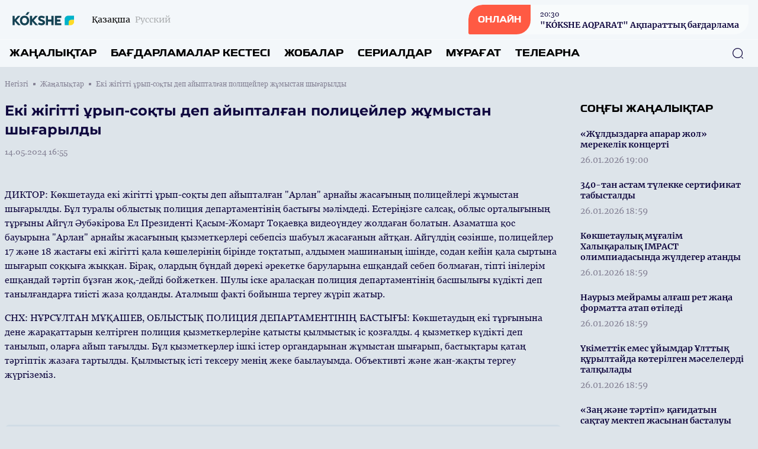

--- FILE ---
content_type: text/html; charset=UTF-8
request_url: https://kokshetv.kz/kz/news/36584
body_size: 12656
content:
<!DOCTYPE html>
<html lang="kk">
    <head>
        <meta charset="utf-8">
        <meta name="viewport" content="width=device-width, initial-scale=1">
        <meta name="csrf-token" content="rnzLnxzPKJTSreNceF6V67TD5xiH9OqkWy8wFguU">

        <title> Екі жігітті ұрып-соқты деп айыпталған полицейлер жұмыстан шығарылды - «KÓKSHE» телеарнасының ресми сайты </title>
            <meta name="description" content="ДИКТОР: Көкшетауда екі жігітті ұрып-соқты деп айыпталған &quot;Арлан&quot; арнайы жасағының полицейлері жұмыстан шығарылды. Бұл туралы облыстық полиция департам..."/>
    <meta property="og:title" content="Екі жігітті ұрып-соқты деп айыпталған полицейлер жұмыстан шығарылды - «KÓKSHE» телеарнасының ресми сайты" />
    <meta property="og:url" content="https://kokshetv.kz/kz/news/36584" />
    <meta property="og:image" content="https://rimg.rtrk.kz/1200x630,sc/https://kokshetv.kz/storage/2024/05/14/L3HzG5ON9wCxmbMc6b5GBxg486EimeJmMgdjr8O8.png" />
    <meta property="og:description" content="ДИКТОР: Көкшетауда екі жігітті ұрып-соқты деп айыпталған &quot;Арлан&quot; арнайы жасағының полицейлері жұмыстан шығарылды. Бұл туралы облыстық полиция департам..." />

        <link rel="apple-touch-icon" sizes="57x57" href="https://kokshetv.kz/apple-icon-57x57.png">
        <link rel="apple-touch-icon" sizes="60x60" href="https://kokshetv.kz/apple-icon-60x60.png">
        <link rel="apple-touch-icon" sizes="72x72" href="https://kokshetv.kz/apple-icon-72x72.png">
        <link rel="apple-touch-icon" sizes="76x76" href="https://kokshetv.kz/apple-icon-76x76.png">
        <link rel="apple-touch-icon" sizes="114x114" href="https://kokshetv.kz/apple-icon-114x114.png">
        <link rel="apple-touch-icon" sizes="120x120" href="https://kokshetv.kz/apple-icon-120x120.png">
        <link rel="apple-touch-icon" sizes="144x144" href="https://kokshetv.kz/apple-icon-144x144.png">
        <link rel="apple-touch-icon" sizes="152x152" href="https://kokshetv.kz/apple-icon-152x152.png">
        <link rel="apple-touch-icon" sizes="180x180" href="https://kokshetv.kz/apple-icon-180x180.png">
        <link rel="icon" type="image/png" sizes="192x192"  href="https://kokshetv.kz/android-icon-192x192.png">
        <link rel="icon" type="image/png" sizes="32x32" href="https://kokshetv.kz/favicon-32x32.png">
        <link rel="icon" type="image/png" sizes="96x96" href="https://kokshetv.kz/favicon-96x96.png">
        <link rel="icon" type="image/png" sizes="16x16" href="https://kokshetv.kz/favicon-16x16.png">
        <link rel="manifest" href="https://kokshetv.kz/manifest.json">
        <meta name="msapplication-TileColor" content="#ffffff">
        <meta name="msapplication-TileImage" content="https://kokshetv.kz/ms-icon-144x144.png">
        <meta name="theme-color" content="#ffffff">

        <!-- Scripts -->
        <link rel="stylesheet" href="https://kokshetv.kz/build/assets/app.5ca1f1d5.css" /><script type="module" src="https://kokshetv.kz/build/assets/app.0c8b9301.js"></script>            <script async src="https://voice.b2b.ainews.kz/widget/build/bundle.js"></script>
    <script>
        window.ainews_voice_settings = window.ainews_voice_settings || [];
        window.ainews_voice_settings.push({
            page_id: '36584',
            widget_id: '79ff0ae3-f06a-44a9-9c9e-0b8997023f16',
            targetElement: '#voice-comments',
        });
    </script>
        <style >[wire\:loading], [wire\:loading\.delay], [wire\:loading\.inline-block], [wire\:loading\.inline], [wire\:loading\.block], [wire\:loading\.flex], [wire\:loading\.table], [wire\:loading\.grid], [wire\:loading\.inline-flex] {display: none;}[wire\:loading\.delay\.shortest], [wire\:loading\.delay\.shorter], [wire\:loading\.delay\.short], [wire\:loading\.delay\.long], [wire\:loading\.delay\.longer], [wire\:loading\.delay\.longest] {display:none;}[wire\:offline] {display: none;}[wire\:dirty]:not(textarea):not(input):not(select) {display: none;}input:-webkit-autofill, select:-webkit-autofill, textarea:-webkit-autofill {animation-duration: 50000s;animation-name: livewireautofill;}@keyframes livewireautofill { from {} }</style>
    </head>
    <body class="bg-primary-bg no-translate">
        <header wire:id="Xddh7ZGl1w1B5FzbU3un" wire:initial-data="{&quot;fingerprint&quot;:{&quot;id&quot;:&quot;Xddh7ZGl1w1B5FzbU3un&quot;,&quot;name&quot;:&quot;common.header&quot;,&quot;locale&quot;:&quot;kz&quot;,&quot;path&quot;:&quot;kz\/news\/36584&quot;,&quot;method&quot;:&quot;GET&quot;,&quot;v&quot;:&quot;acj&quot;},&quot;effects&quot;:{&quot;listeners&quot;:[]},&quot;serverMemo&quot;:{&quot;children&quot;:{&quot;l1866979715-0&quot;:{&quot;id&quot;:&quot;a6cma1fygKJ6FbyR7kjA&quot;,&quot;tag&quot;:&quot;div&quot;}},&quot;errors&quot;:[],&quot;htmlHash&quot;:&quot;ee2ea910&quot;,&quot;data&quot;:[],&quot;dataMeta&quot;:[],&quot;checksum&quot;:&quot;a42a36debeda017a4f450fce39fdf8bbe2b6934c59af2d24a89efa5ce44b0916&quot;}}" class="w-full flex flex-col bg-header-light relative" x-data="{show: false, search: false, open: false}">
    <div class="w-full flex justify-between px-4 py-2 items-center">
        <div class="flex items-center space-x-2 lg:space-x-6">
            <a href="https://kokshetv.kz/kz" class="flex">
                <img src="https://kokshetv.kz/assets/images/kokshetv.svg" class="h-7"/>
            </a>
            <div class="flex">
                <ul class="flex space-x-2">
                                            <li class="hidden lg:flex group">
                            <span class="text-sm font-merriweather text-primary opacity-100 group-hover:opacity-100">Қазақша</span>
                        </li>
                        <li class="flex group">
                            <a href="https://kokshetv.kz/ru/news/36584" class="text-sm font-merriweather text-primary opacity-30 group-hover:opacity-100 group-hover:underline"><span class="hidden lg:flex">Русский</span><span class="flex lg:hidden">RU</span></a>
                        </li>
                                    </ul>
            </div>
        </div>
        <div class="flex space-x-4 lg:space-x-5 items-center">























            <a href="https://kokshetv.kz/kz/live" class="flex rounded-tl-2xl rounded-br-2xl lg:rounded-tl-3xl lg:rounded-br-3xl rounded-tr-sm rounded-bl-sm bg-white40 group overflow-hidden cursor-pointer relative items-center">
                <div class="absolute inset-0 w-0 h-full bg-red-button transition-all duration-300 ease-in-out group-hover:w-full group-hover:transition-all z-1"></div>
                <div class="rounded-tl-2xl rounded-br-2xl lg:rounded-tl-3xl lg:rounded-br-3xl rounded-tr-0 rounded-bl-sm px-4 py-4 text-white font-toxigenesis uppercase text-sm bg-red-button z-10">Онлайн</div>
                <div  class="hidden lg:flex flex-col text-primary-dark space-y-0.5 z-10 px-4 py-1 group-hover:text-white group-hover:transition-all">
                <div wire:id="a6cma1fygKJ6FbyR7kjA" wire:initial-data="{&quot;fingerprint&quot;:{&quot;id&quot;:&quot;a6cma1fygKJ6FbyR7kjA&quot;,&quot;name&quot;:&quot;common.current-live&quot;,&quot;locale&quot;:&quot;kz&quot;,&quot;path&quot;:&quot;kz\/news\/36584&quot;,&quot;method&quot;:&quot;GET&quot;,&quot;v&quot;:&quot;acj&quot;},&quot;effects&quot;:{&quot;listeners&quot;:[]},&quot;serverMemo&quot;:{&quot;children&quot;:[],&quot;errors&quot;:[],&quot;htmlHash&quot;:&quot;bcec3b3b&quot;,&quot;data&quot;:[],&quot;dataMeta&quot;:[],&quot;checksum&quot;:&quot;69785014b808f2696a35ef775a81ec6abd7fef614c4f3fb36af72b0ea85bf9fb&quot;}}">
            <div class="font-georgia text-xs font-normal"><time datetime="2026-01-26 20:30">20:30</time></div>
        <div class="font-bold text-sm font-merriweather">"KÓKSHE AQPARAT" Ақпараттық бағдарлама</div>
    </div>

<!-- Livewire Component wire-end:a6cma1fygKJ6FbyR7kjA -->                </div>
            </a>
            <button class="flex lg:hidden w-6 h-6 justify-center items-center text-primary-dark" @click="show = !show; open = !open; search = !search">
                <svg width="24" height="18" viewBox="0 0 24 18" fill="none" xmlns="http://www.w3.org/2000/svg" x-show="!open">
                    <line x1="1" y1="1" x2="23" y2="1" stroke="currentColor" stroke-width="2" stroke-linecap="round"/>
                    <line x1="1" y1="9" x2="23" y2="9" stroke="currentColor" stroke-width="2" stroke-linecap="round"/>
                    <line x1="1" y1="17" x2="23" y2="17" stroke="currentColor" stroke-width="2" stroke-linecap="round"/>
                </svg>
                <svg width="20" height="19" viewBox="0 0 20 19" fill="none" xmlns="http://www.w3.org/2000/svg" x-show="open" x-cloak>
                    <line x1="1.92886" y1="1.51465" x2="18.1923" y2="17.7781" stroke="currentColor" stroke-width="2" stroke-linecap="round"/>
                    <line x1="1" y1="-1" x2="24" y2="-1" transform="matrix(-0.707107 0.707107 0.707107 0.707107 19.4854 1.51465)" stroke="currentColor" stroke-width="2" stroke-linecap="round"/>
                </svg>
            </button>
        </div>
    </div>
    <nav role="navigation" class="w-full flex flex-col lg:flex-row justify-between items-center border-t border-white40 px-4 py-3 absolute top-16 bg-header-light lg:top-0 lg:relative z-50" :class="open ? 'flex' : 'hidden lg:flex'" x-cloak>
        <ul class="flex flex-col lg:flex-row w-full space-y-6 lg:space-y-0 lg:space-x-6">
            <li class="flex group">
    <a
            href="https://kokshetv.kz/kz/news"
            class="uppercase font-bold text-menu-item font-toxigenesis text-primary group-hover:text-hover-blue"
    >Жаңалықтар</a>
</li>
            <li class="flex group">
    <a
            href="https://kokshetv.kz/kz/program"
            class="uppercase font-bold text-menu-item font-toxigenesis text-primary group-hover:text-hover-blue"
    >Бағдарламалар кестесі</a>
</li>
                        <li class="flex group">
    <a
            href="https://kokshetv.kz/kz/projects"
            class="uppercase font-bold text-menu-item font-toxigenesis text-primary group-hover:text-hover-blue"
    >Жобалар</a>
</li>
                        <li class="flex group">
    <a
            href="https://kokshetv.kz/kz/serials"
            class="uppercase font-bold text-menu-item font-toxigenesis text-primary group-hover:text-hover-blue"
    >Сериалдар</a>
</li>
                        <li class="flex group">
    <a
            href="https://kokshetv.kz/kz/videos"
            class="uppercase font-bold text-menu-item font-toxigenesis text-primary group-hover:text-hover-blue"
    >Мұрағат</a>
</li>
            <li class="dropdown inline uppercase font-bold text-menu-item font-toxigenesis text-primary group relative">
                <div class="cursor-pointer hidden lg:flex z-50 group-hover:text-hover-blue">Телеарна</div>
                <div class="dropdown-menu lg:top-4 flex relative lg:absolute lg:hidden h-auto z-30">
                    <ul class="flex flex-col lg:block w-full lg:bg-white lg:shadow lg:py-2 px-2 lg:px-4 lg:mt-3 rounded-lg">

                        <li class="py-1"><a href="https://kokshetv.kz/kz/lead" class="block text-primary font-bold text-base uppercase hover:text-hover-blue cursor-pointer whitespace-nowrap pr-8">Басшылық</a></li>
                                                                                                                        <li class="py-1"><a href="https://kokshetv.kz/kz/published-info" class="block text-primary font-bold text-base uppercase hover:text-hover-blue cursor-pointer whitespace-nowrap pr-8">Жариялануға жататын мəліметтер тізбесі</a></li>
                                                                                                                                                                                                                                                                                                <li class="py-1"><a href="https://kokshetv.kz/kz/teams" class="block text-primary font-bold text-base uppercase hover:text-hover-blue cursor-pointer whitespace-nowrap pr-8">Арна айнасы</a></li>
                                                                                                                                                                        <li class="py-1"><a href="https://kokshetv.kz/kz/about" class="block text-primary font-bold text-base uppercase hover:text-hover-blue cursor-pointer whitespace-nowrap pr-8">Телеарна туралы</a></li>
                                                                                                                    <li class="py-1"><a href="https://kokshetv.kz/kz/adv" class="block text-primary font-bold text-base uppercase hover:text-hover-blue cursor-pointer whitespace-nowrap pr-8">Жарнама</a></li>
                                                                                                                    <li class="py-1"><a href="https://kokshetv.kz/kz/contacts" class="block text-primary font-bold text-base uppercase hover:text-hover-blue cursor-pointer whitespace-nowrap pr-8">Байланыс</a></li>
                                                                                    
                    </ul>
                </div>
            </li>
        </ul>
        <button class="absolute right-6 z-10 text-primary-dark hover:text-primary-blue" x-bind:class="search ? 'hidden' : 'hidden lg:flex'" x-on:click="search = !search">
            <svg width="20" height="20" viewBox="0 0 20 20" fill="none" xmlns="http://www.w3.org/2000/svg">
                <path d="M9.58268 18.1253C4.87435 18.1253 1.04102 14.292 1.04102 9.58366C1.04102 4.87533 4.87435 1.04199 9.58268 1.04199C14.291 1.04199 18.1243 4.87533 18.1243 9.58366C18.1243 14.292 14.291 18.1253 9.58268 18.1253ZM9.58268 2.29199C5.55768 2.29199 2.29102 5.56699 2.29102 9.58366C2.29102 13.6003 5.55768 16.8753 9.58268 16.8753C13.6077 16.8753 16.8743 13.6003 16.8743 9.58366C16.8743 5.56699 13.6077 2.29199 9.58268 2.29199Z" fill="currentColor"/>
                <path d="M18.3326 18.9585C18.1742 18.9585 18.0159 18.9002 17.8909 18.7752L16.2242 17.1085C15.9826 16.8669 15.9826 16.4669 16.2242 16.2252C16.4659 15.9835 16.8659 15.9835 17.1076 16.2252L18.7742 17.8919C19.0159 18.1335 19.0159 18.5335 18.7742 18.7752C18.6492 18.9002 18.4909 18.9585 18.3326 18.9585Z" fill="currentColor"/>
            </svg>
        </button>
        <div class="w-full px-4 relative lg:absolute inset-0 h-10 mt-8 lg:mt-0 items-center" x-bind:class="search ? 'flex' : 'hidden'">
            <form x-show="search" class="w-full flex items-center" action="https://kokshetv.kz/kz/search" x-cloak>
                <input name="q" class="flex w-full h-10 rounded-lg border border-primary-dark focus:border-primary-blue focus:outline-0 focus:outline-none focus:outline-offset-0 px-3 py-3" required oninvalid="this.setCustomValidity('Сайт бойынша іздеу үшін жазыңыз...')" />
                <button class="absolute right-6 z-10 text-primary-dark hover:text-primary-blue" type="submit">
                    <svg width="20" height="20" viewBox="0 0 20 20" fill="none" xmlns="http://www.w3.org/2000/svg">
                        <path d="M9.58268 18.1253C4.87435 18.1253 1.04102 14.292 1.04102 9.58366C1.04102 4.87533 4.87435 1.04199 9.58268 1.04199C14.291 1.04199 18.1243 4.87533 18.1243 9.58366C18.1243 14.292 14.291 18.1253 9.58268 18.1253ZM9.58268 2.29199C5.55768 2.29199 2.29102 5.56699 2.29102 9.58366C2.29102 13.6003 5.55768 16.8753 9.58268 16.8753C13.6077 16.8753 16.8743 13.6003 16.8743 9.58366C16.8743 5.56699 13.6077 2.29199 9.58268 2.29199Z" fill="currentColor"/>
                        <path d="M18.3326 18.9585C18.1742 18.9585 18.0159 18.9002 17.8909 18.7752L16.2242 17.1085C15.9826 16.8669 15.9826 16.4669 16.2242 16.2252C16.4659 15.9835 16.8659 15.9835 17.1076 16.2252L18.7742 17.8919C19.0159 18.1335 19.0159 18.5335 18.7742 18.7752C18.6492 18.9002 18.4909 18.9585 18.3326 18.9585Z" fill="currentColor"/>
                    </svg>
                </button>
            </form>
        </div>
    </nav>
</header>

<!-- Livewire Component wire-end:Xddh7ZGl1w1B5FzbU3un -->
        <div wire:id="gdU42cCqrVwOAfSJ6emo" wire:initial-data="{&quot;fingerprint&quot;:{&quot;id&quot;:&quot;gdU42cCqrVwOAfSJ6emo&quot;,&quot;name&quot;:&quot;common.banners.top&quot;,&quot;locale&quot;:&quot;kz&quot;,&quot;path&quot;:&quot;kz\/news\/36584&quot;,&quot;method&quot;:&quot;GET&quot;,&quot;v&quot;:&quot;acj&quot;},&quot;effects&quot;:{&quot;listeners&quot;:[]},&quot;serverMemo&quot;:{&quot;children&quot;:[],&quot;errors&quot;:[],&quot;htmlHash&quot;:&quot;5cd7e88b&quot;,&quot;data&quot;:{&quot;type&quot;:1},&quot;dataMeta&quot;:[],&quot;checksum&quot;:&quot;eceb2f6bf309457076d5fc90f27c72344a2a86ee8a47bde20499f52d293167bd&quot;}}">
</div>

<!-- Livewire Component wire-end:gdU42cCqrVwOAfSJ6emo -->
        <main class="">
            <div wire:id="uCauS8biXKYuptVho51N" wire:initial-data="{&quot;fingerprint&quot;:{&quot;id&quot;:&quot;uCauS8biXKYuptVho51N&quot;,&quot;name&quot;:&quot;front.news.news-view&quot;,&quot;locale&quot;:&quot;kz&quot;,&quot;path&quot;:&quot;kz\/news\/36584&quot;,&quot;method&quot;:&quot;GET&quot;,&quot;v&quot;:&quot;acj&quot;},&quot;effects&quot;:{&quot;listeners&quot;:[]},&quot;serverMemo&quot;:{&quot;children&quot;:[],&quot;errors&quot;:[],&quot;htmlHash&quot;:&quot;0271e399&quot;,&quot;data&quot;:{&quot;currenturl&quot;:null,&quot;title&quot;:null},&quot;dataMeta&quot;:[],&quot;checksum&quot;:&quot;9343746610f3c754504669cdecd9e5b14b8daf53b61034bb55228b094b988b52&quot;}}">
    <ul class="breadcrumb w-full max-w-7xl mx-auto pt-5 px-2 hidden lg:flex items-center space-x-2">
        <li class="text-primary-gray font-georgia flex space-x-2 items-center text-xs group">
        <a href="https://kokshetv.kz/kz" class="group-hover:underline">
            Негізгі
        </a>
        <span class="w-1 h-1 relative bg-primary-gray rounded-tl-px rounded-br-px"></span>
    </li>
        <li class="text-primary-gray font-georgia flex space-x-2 items-center text-xs group">
        <a href="https://kokshetv.kz/kz/news" class="group-hover:underline">
            Жаңалықтар
        </a>
        <span class="w-1 h-1 relative bg-primary-gray rounded-tl-px rounded-br-px"></span>
    </li>
        <li class="text-primary-gray font-georgia text-xs">
        Екі жігітті ұрып-соқты деп айыпталған полицейлер жұмыстан шығарылды
    </li>
    </ul>
    <div class="w-full max-w-7xl mx-auto py-14 px-2 pt-5 relative">



        <div class="w-full grid grid-cols-1 lg:grid-cols-4 gap-y-8 lg:gap-y-0 lg:gap-x-8">
            <div class="w-full lg:col-span-3">
                <article class="w-full mb-8">
                    <header>
                        <h1 class="font-montserrat text-lg lg:text-2xl text-primary-dark mb-3">Екі жігітті ұрып-соқты деп айыпталған полицейлер жұмыстан шығарылды</h1>
                        <time datetime="2024-05-14 16:55" class="text-sm font-normal text-primary-gray mb-3 font-georgia flex">14.05.2024 16:55</time>
                                                    <div class="w-full rounded-lg aspect-video relative">
                                <iframe width="560" height="315" src="https://www.youtube.com/embed/PbsBfyW2_lI" title="Екі жігітті ұрып-соқты деп айыпталған полицейлер жұмыстан шығарылды" frameborder="0" allow="accelerometer; autoplay; clipboard-write; encrypted-media; gyroscope; picture-in-picture" allowfullscreen class="w-full rounded-lg absolute h-full inset-0 z-1"></iframe>
                            </div>
                                            </header>
                    <div class="w-full font-georgia font-base text-primary-dark flex flex-col space-y-4 article-body mb-8">
                        <p><br></p><p>ДИКТОР: Көкшетауда екі жігітті ұрып-соқты деп айыпталған "Арлан" арнайы жасағының полицейлері жұмыстан шығарылды. Бұл туралы облыстық полиция департаментінің бастығы мәлімдеді. Естеріңізге салсақ, облыс орталығының тұрғыны Айгүл Әубәкірова Ел Президенті Қасым-Жомарт Тоқаевқа видеоүндеу жолдаған болатын. Азаматша қос бауырына "Арлан" арнайы жасағының қызметкерлері себепсіз шабуыл жасағанын айтқан. Айгүлдің сөзінше, полицейлер 17 және 18 жастағы екі жігітті қала көшелерінің бірінде тоқтатып, алдымен машинаның ішінде, содан кейін қала сыртына шығарып соққыға жыққан. Бірақ, олардың бұндай дөрекі әрекетке баруларына ешқандай себеп болмаған, тіпті інілерім ешқандай тәртіп бұзған жоқ,-дейді бойжеткен. Шулы іске араласқан полиция департаментінің басшылығы күдікті деп танылғандарға тиісті жаза қолданды. Аталмыш факті бойынша тергеу жүріп жатыр.  </p><p>СНХ: НҰРСҰЛТАН МҰҚАШЕВ, ОБЛЫСТЫҚ ПОЛИЦИЯ ДЕПАРТАМЕНТІНІҢ БАСТЫҒЫ: Көкшетаудың екі тұрғынына дене жарақаттарын келтірген полиция қызметкерлеріне қатысты қылмыстық іс қозғалды. 4 қызметкер күдікті деп танылып,  оларға айып тағылды. Бұл қызметкерлер ішкі істер органдарынан жұмыстан шығарып, бастықтары қатаң тәртіптік жазаға тартылды. Қылмыстық істі тексеру менің жеке баылауымда. Объективті және жан-жақты тергеу жүргіземіз.     </p><p><br></p>
                    </div>
                </article>
                <div class="w-full my-4"><div id="voice-comments"></div></div>
                <div class="w-full rounded-lg bg-soft-blue p-6 flex flex-col space-y-3">
                    <div class="w-full text-footer-title text-primary-dark font-bold font-toxigenesis">Бөлісу</div>
                    <ul class="w-full flex flex-col lg:flex-row space-y-2 lg:space-x-4 lg:space-y-0">
                        <li><a href="javascript:void(0)" onclick="javascript:SocialShare('https://www.facebook.com/sharer.php?u=https://kokshetv.kz/kz/news/36584&utm_source=share')" class="flex px-3 py-2 rounded-tl-lg rounded-tr-px rounded-br-lg space-x-2 rounded-bl-px text-sm text-white items-center text-white font-inter bg-facebook hover:opacity-80" data-tf-share-link="https://kokshetv.kz/kz/news/36584"><svg aria-hidden="true" focusable="false" data-prefix="fab" data-icon="facebook-f" class="social-svg svg-inline--fa w-6 h-6 flex fa-facebook-f fa-w-10" role="img" xmlns="http://www.w3.org/2000/svg" viewBox="0 0 320 512"><path fill="currentColor" d="M279.14 288l14.22-92.66h-88.91v-60.13c0-25.35 12.42-50.06 52.24-50.06h40.42V6.26S260.43 0 225.36 0c-73.22 0-121.08 44.38-121.08 124.72v70.62H22.89V288h81.39v224h100.17V288z"></path></svg><span>Facebook</span></a></li>
                        <li><a href="javascript:void(0)" onclick="javascript:SocialShare('https://vk.com/share.php?url=https://kokshetv.kz/kz/news/36584&utm_source=share')" class="flex px-3 py-2 rounded-tl-lg rounded-tr-px rounded-br-lg space-x-2 rounded-bl-px text-sm text-white items-center text-white font-inter bg-vk hover:opacity-80" data-tf-share-link="https://kokshetv.kz/kz/news/36584"><svg aria-hidden="true" focusable="false" data-prefix="fab" data-icon="vk" class="social-svg svg-inline--fa w-6 h-6 flex fa-vk fa-w-18" role="img" xmlns="http://www.w3.org/2000/svg" viewBox="0 0 576 512"><path fill="currentColor" d="M545 117.7c3.7-12.5 0-21.7-17.8-21.7h-58.9c-15 0-21.9 7.9-25.6 16.7 0 0-30 73.1-72.4 120.5-13.7 13.7-20 18.1-27.5 18.1-3.7 0-9.4-4.4-9.4-16.9V117.7c0-15-4.2-21.7-16.6-21.7h-92.6c-9.4 0-15 7-15 13.5 0 14.2 21.2 17.5 23.4 57.5v86.8c0 19-3.4 22.5-10.9 22.5-20 0-68.6-73.4-97.4-157.4-5.8-16.3-11.5-22.9-26.6-22.9H38.8c-16.8 0-20.2 7.9-20.2 16.7 0 15.6 20 93.1 93.1 195.5C160.4 378.1 229 416 291.4 416c37.5 0 42.1-8.4 42.1-22.9 0-66.8-3.4-73.1 15.4-73.1 8.7 0 23.7 4.4 58.7 38.1 40 40 46.6 57.9 69 57.9h58.9c16.8 0 25.3-8.4 20.4-25-11.2-34.9-86.9-106.7-90.3-111.5-8.7-11.2-6.2-16.2 0-26.2.1-.1 72-101.3 79.4-135.6z"></path></svg><span>Вконтакте</span></a></li>
                        <li><a href="javascript:void(0)" onclick="javascript:SocialShare('https://twitter.com/share?text=Екі жігітті ұрып-соқты деп айыпталған полицейлер жұмыстан шығарылды&url=https://kokshetv.kz/kz/news/36584&utm_source=share')" class="flex px-3 py-2 rounded-tl-lg rounded-tr-px rounded-br-lg space-x-2 rounded-bl-px text-sm text-white items-center text-white font-inter bg-twitter hover:opacity-80" data-tf-share-link="https://kokshetv.kz/kz/news/36584"><svg aria-hidden="true" focusable="false" data-prefix="fab" data-icon="twitter" class="social-svg svg-inline--fa w-6 h-6 flex fa-twitter fa-w-16" role="img" xmlns="http://www.w3.org/2000/svg" viewBox="0 0 512 512"><path fill="currentColor" d="M389.2 48h70.6L305.6 224.2 487 464H345L233.7 318.6 106.5 464H35.8L200.7 275.5 26.8 48H172.4L272.9 180.9 389.2 48zM364.4 421.8h39.1L151.1 88h-42L364.4 421.8z"/></svg><span>Twitter</span></a></li>
                        <li><a href="https://telegram.me/share/url?url=https://kokshetv.kz/kz/news/36584&text=Екі жігітті ұрып-соқты деп айыпталған полицейлер жұмыстан шығарылды&utm_source=share" target="_blank" class="flex px-3 py-2 rounded-tl-lg rounded-tr-px rounded-br-lg space-x-2 rounded-bl-px text-sm text-white items-center text-white font-inter bg-telegram hover:opacity-80" data-tf-share-link="https://kokshetv.kz/kz/news/36584"><svg aria-hidden="true" focusable="false" data-prefix="fab" data-icon="telegram-plane" class="social-svg svg-inline--fa w-6 h-6 flex fa-telegram-plane fa-w-14" role="img" xmlns="http://www.w3.org/2000/svg" viewBox="0 0 448 512"><path fill="currentColor" d="M446.7 98.6l-67.6 318.8c-5.1 22.5-18.4 28.1-37.3 17.5l-103-75.9-49.7 47.8c-5.5 5.5-10.1 10.1-20.7 10.1l7.4-104.9 190.9-172.5c8.3-7.4-1.8-11.5-12.9-4.1L117.8 284 16.2 252.2c-22.1-6.9-22.5-22.1 4.6-32.7L418.2 66.4c18.4-6.9 34.5 4.1 28.5 32.2z"></path></svg><span>Telegram</span></a></li>
                        <li><a href="https://api.whatsapp.com/send?text=Екі жігітті ұрып-соқты деп айыпталған полицейлер жұмыстан шығарылды%20-%20https://kokshetv.kz/kz/news/36584&utm_source=share" target="_blank" class="flex px-3 py-2 rounded-tl-lg rounded-tr-px rounded-br-lg space-x-2 rounded-bl-px text-sm text-white items-center text-white font-inter bg-whatsapp hover:opacity-80" data-tf-share-link="https://kokshetv.kz/kz/news/36584"><svg aria-hidden="true" focusable="false" data-prefix="fab" data-icon="whatsapp" class="social-svg svg-inline--fa w-6 h-6 flex fa-whatsapp fa-w-14" role="img" xmlns="http://www.w3.org/2000/svg" viewBox="0 0 448 512"><path fill="currentColor" d="M380.9 97.1C339 55.1 283.2 32 223.9 32c-122.4 0-222 99.6-222 222 0 39.1 10.2 77.3 29.6 111L0 480l117.7-30.9c32.4 17.7 68.9 27 106.1 27h.1c122.3 0 224.1-99.6 224.1-222 0-59.3-25.2-115-67.1-157zm-157 341.6c-33.2 0-65.7-8.9-94-25.7l-6.7-4-69.8 18.3L72 359.2l-4.4-7c-18.5-29.4-28.2-63.3-28.2-98.2 0-101.7 82.8-184.5 184.6-184.5 49.3 0 95.6 19.2 130.4 54.1 34.8 34.9 56.2 81.2 56.1 130.5 0 101.8-84.9 184.6-186.6 184.6zm101.2-138.2c-5.5-2.8-32.8-16.2-37.9-18-5.1-1.9-8.8-2.8-12.5 2.8-3.7 5.6-14.3 18-17.6 21.8-3.2 3.7-6.5 4.2-12 1.4-32.6-16.3-54-29.1-75.5-66-5.7-9.8 5.7-9.1 16.3-30.3 1.8-3.7.9-6.9-.5-9.7-1.4-2.8-12.5-30.1-17.1-41.2-4.5-10.8-9.1-9.3-12.5-9.5-3.2-.2-6.9-.2-10.6-.2-3.7 0-9.7 1.4-14.8 6.9-5.1 5.6-19.4 19-19.4 46.3 0 27.3 19.9 53.7 22.6 57.4 2.8 3.7 39.1 59.7 94.8 83.8 35.2 15.2 49 16.5 66.6 13.9 10.7-1.6 32.8-13.4 37.4-26.4 4.6-13 4.6-24.1 3.2-26.4-1.3-2.5-5-3.9-10.5-6.6z"></path></svg><span>WhatsApp</span></a></li>
                    </ul>
                </div>
            </div>
            <aside class="w-full flex flex-col space-y-4">
                                <div class="w-full flex flex-col">
                    <div class="w-full flex mb-4">
    <h3 class="uppercase font-bold text-side-title font-toxigenesis ">
        <span>Соңғы жаңалықтар</span>
            </h3>
</div>
                    <div class="w-full lg:h-850 lg:overflow-y-scroll scrollbar scrollbar-hidden hover:scrollbar-track-gray20 hover:scrollbar-thumb-primary-blue hover:scrollbar-width-1 lg:pr-3">
                                                    <div class="flex w-full group mb-4">
    <a href="https://kokshetv.kz/kz/news/40255" class="w-full flex relative">
        <div class="w-full h-full relative inset-0 flex">
            <div class="py-1 flex flex-col items-start w-full">
                <h3 class="text-sm font-bold text-primary-dark group-hover:text-hover-blue mb-2 font-merriweather">«Жұлдыздарға апарар жол» мерекелік концерті </h3>
                <time datetime="2026-01-26 19:00" class="text-sm font-normal text-primary-gray mb-0 font-merriweather">26.01.2026 19:00</time>
            </div>
        </div>
    </a>
</div>
                                                    <div class="flex w-full group mb-4">
    <a href="https://kokshetv.kz/kz/news/40254" class="w-full flex relative">
        <div class="w-full h-full relative inset-0 flex">
            <div class="py-1 flex flex-col items-start w-full">
                <h3 class="text-sm font-bold text-primary-dark group-hover:text-hover-blue mb-2 font-merriweather">340-тан астам түлекке сертификат табысталды</h3>
                <time datetime="2026-01-26 18:59" class="text-sm font-normal text-primary-gray mb-0 font-merriweather">26.01.2026 18:59</time>
            </div>
        </div>
    </a>
</div>
                                                    <div class="flex w-full group mb-4">
    <a href="https://kokshetv.kz/kz/news/40253" class="w-full flex relative">
        <div class="w-full h-full relative inset-0 flex">
            <div class="py-1 flex flex-col items-start w-full">
                <h3 class="text-sm font-bold text-primary-dark group-hover:text-hover-blue mb-2 font-merriweather">Көкшетаулық мұғалім Халықаралық IMPACT олимпиадасында жүлдегер атанды</h3>
                <time datetime="2026-01-26 18:59" class="text-sm font-normal text-primary-gray mb-0 font-merriweather">26.01.2026 18:59</time>
            </div>
        </div>
    </a>
</div>
                                                    <div class="flex w-full group mb-4">
    <a href="https://kokshetv.kz/kz/news/40252" class="w-full flex relative">
        <div class="w-full h-full relative inset-0 flex">
            <div class="py-1 flex flex-col items-start w-full">
                <h3 class="text-sm font-bold text-primary-dark group-hover:text-hover-blue mb-2 font-merriweather">Наурыз мейрамы алғаш рет жаңа форматта атап өтіледі</h3>
                <time datetime="2026-01-26 18:59" class="text-sm font-normal text-primary-gray mb-0 font-merriweather">26.01.2026 18:59</time>
            </div>
        </div>
    </a>
</div>
                                                    <div class="flex w-full group mb-4">
    <a href="https://kokshetv.kz/kz/news/40251" class="w-full flex relative">
        <div class="w-full h-full relative inset-0 flex">
            <div class="py-1 flex flex-col items-start w-full">
                <h3 class="text-sm font-bold text-primary-dark group-hover:text-hover-blue mb-2 font-merriweather">Үкіметтік емес ұйымдар Ұлттық құрылтайда көтерілген мәселелерді талқылады </h3>
                <time datetime="2026-01-26 18:59" class="text-sm font-normal text-primary-gray mb-0 font-merriweather">26.01.2026 18:59</time>
            </div>
        </div>
    </a>
</div>
                                                    <div class="flex w-full group mb-4">
    <a href="https://kokshetv.kz/kz/news/40244" class="w-full flex relative">
        <div class="w-full h-full relative inset-0 flex">
            <div class="py-1 flex flex-col items-start w-full">
                <h3 class="text-sm font-bold text-primary-dark group-hover:text-hover-blue mb-2 font-merriweather">«Заң және тәртіп» қағидатын сақтау мектеп жасынан басталуы тиіс  </h3>
                <time datetime="2026-01-23 17:06" class="text-sm font-normal text-primary-gray mb-0 font-merriweather">23.01.2026 17:06</time>
            </div>
        </div>
    </a>
</div>
                                                    <div class="flex w-full group mb-4">
    <a href="https://kokshetv.kz/kz/news/40243" class="w-full flex relative">
        <div class="w-full h-full relative inset-0 flex">
            <div class="py-1 flex flex-col items-start w-full">
                <h3 class="text-sm font-bold text-primary-dark group-hover:text-hover-blue mb-2 font-merriweather">Халық арасындағы қауіпсіздік шаралары</h3>
                <time datetime="2026-01-23 17:06" class="text-sm font-normal text-primary-gray mb-0 font-merriweather">23.01.2026 17:06</time>
            </div>
        </div>
    </a>
</div>
                                                    <div class="flex w-full group mb-4">
    <a href="https://kokshetv.kz/kz/news/40242" class="w-full flex relative">
        <div class="w-full h-full relative inset-0 flex">
            <div class="py-1 flex flex-col items-start w-full">
                <h3 class="text-sm font-bold text-primary-dark group-hover:text-hover-blue mb-2 font-merriweather">Тегін сыйлықтың тұзағы</h3>
                <time datetime="2026-01-23 17:05" class="text-sm font-normal text-primary-gray mb-0 font-merriweather">23.01.2026 17:05</time>
            </div>
        </div>
    </a>
</div>
                                                    <div class="flex w-full group mb-4">
    <a href="https://kokshetv.kz/kz/news/40241" class="w-full flex relative">
        <div class="w-full h-full relative inset-0 flex">
            <div class="py-1 flex flex-col items-start w-full">
                <h3 class="text-sm font-bold text-primary-dark group-hover:text-hover-blue mb-2 font-merriweather">Зерендіде зейнеткерлерге арналған «Белсенді ұзақ өмір» орталығы жұмыс істейді</h3>
                <time datetime="2026-01-23 17:04" class="text-sm font-normal text-primary-gray mb-0 font-merriweather">23.01.2026 17:04</time>
            </div>
        </div>
    </a>
</div>
                                                    <div class="flex w-full group mb-4">
    <a href="https://kokshetv.kz/kz/news/40250" class="w-full flex relative">
        <div class="w-full h-full relative inset-0 flex">
            <div class="py-1 flex flex-col items-start w-full">
                <h3 class="text-sm font-bold text-primary-dark group-hover:text-hover-blue mb-2 font-merriweather">Алғаш рет «Қалқан-2026» жарысы өтті</h3>
                <time datetime="2026-01-23 10:00" class="text-sm font-normal text-primary-gray mb-0 font-merriweather">23.01.2026 10:00</time>
            </div>
        </div>
    </a>
</div>
                                                    <div class="flex w-full group mb-4">
    <a href="https://kokshetv.kz/kz/news/40249" class="w-full flex relative">
        <div class="w-full h-full relative inset-0 flex">
            <div class="py-1 flex flex-col items-start w-full">
                <h3 class="text-sm font-bold text-primary-dark group-hover:text-hover-blue mb-2 font-merriweather">Жаныңда  жүр  жақсы  адам</h3>
                <time datetime="2026-01-23 10:00" class="text-sm font-normal text-primary-gray mb-0 font-merriweather">23.01.2026 10:00</time>
            </div>
        </div>
    </a>
</div>
                                                    <div class="flex w-full group mb-4">
    <a href="https://kokshetv.kz/kz/news/40247" class="w-full flex relative">
        <div class="w-full h-full relative inset-0 flex">
            <div class="py-1 flex flex-col items-start w-full">
                <h3 class="text-sm font-bold text-primary-dark group-hover:text-hover-blue mb-2 font-merriweather">Аддикциялар саны жылдан жылға артып келеді</h3>
                <time datetime="2026-01-23 09:59" class="text-sm font-normal text-primary-gray mb-0 font-merriweather">23.01.2026 09:59</time>
            </div>
        </div>
    </a>
</div>
                                                    <div class="flex w-full group mb-4">
    <a href="https://kokshetv.kz/kz/news/40246" class="w-full flex relative">
        <div class="w-full h-full relative inset-0 flex">
            <div class="py-1 flex flex-col items-start w-full">
                <h3 class="text-sm font-bold text-primary-dark group-hover:text-hover-blue mb-2 font-merriweather">Аймақта қатты аяз әлі де сақталады </h3>
                <time datetime="2026-01-23 09:59" class="text-sm font-normal text-primary-gray mb-0 font-merriweather">23.01.2026 09:59</time>
            </div>
        </div>
    </a>
</div>
                                                    <div class="flex w-full group mb-4">
    <a href="https://kokshetv.kz/kz/news/40245" class="w-full flex relative">
        <div class="w-full h-full relative inset-0 flex">
            <div class="py-1 flex flex-col items-start w-full">
                <h3 class="text-sm font-bold text-primary-dark group-hover:text-hover-blue mb-2 font-merriweather">Аймақта бір күнде 215 жаяу жүргінші жол қозғалысы ережелерін бұзған</h3>
                <time datetime="2026-01-23 09:59" class="text-sm font-normal text-primary-gray mb-0 font-merriweather">23.01.2026 09:59</time>
            </div>
        </div>
    </a>
</div>
                                                    <div class="flex w-full group mb-4">
    <a href="https://kokshetv.kz/kz/news/40240" class="w-full flex relative">
        <div class="w-full h-full relative inset-0 flex">
            <div class="py-1 flex flex-col items-start w-full">
                <h3 class="text-sm font-bold text-primary-dark group-hover:text-hover-blue mb-2 font-merriweather">Табиғатты қорғау заңнамасын бұзған 400 адам әкімшілік жауапкершілікке тартылды</h3>
                <time datetime="2026-01-22 21:42" class="text-sm font-normal text-primary-gray mb-0 font-merriweather">22.01.2026 21:42</time>
            </div>
        </div>
    </a>
</div>
                                                    <div class="flex w-full group mb-4">
    <a href="https://kokshetv.kz/kz/news/40239" class="w-full flex relative">
        <div class="w-full h-full relative inset-0 flex">
            <div class="py-1 flex flex-col items-start w-full">
                <h3 class="text-sm font-bold text-primary-dark group-hover:text-hover-blue mb-2 font-merriweather">Энергия өндіретін спорттық  велотренажер</h3>
                <time datetime="2026-01-22 21:42" class="text-sm font-normal text-primary-gray mb-0 font-merriweather">22.01.2026 21:42</time>
            </div>
        </div>
    </a>
</div>
                                                    <div class="flex w-full group mb-4">
    <a href="https://kokshetv.kz/kz/news/40238" class="w-full flex relative">
        <div class="w-full h-full relative inset-0 flex">
            <div class="py-1 flex flex-col items-start w-full">
                <h3 class="text-sm font-bold text-primary-dark group-hover:text-hover-blue mb-2 font-merriweather">«Серпін» өңірлік жобалық кеңсесінің кезекті отырысы</h3>
                <time datetime="2026-01-22 21:41" class="text-sm font-normal text-primary-gray mb-0 font-merriweather">22.01.2026 21:41</time>
            </div>
        </div>
    </a>
</div>
                                                    <div class="flex w-full group mb-4">
    <a href="https://kokshetv.kz/kz/news/40237" class="w-full flex relative">
        <div class="w-full h-full relative inset-0 flex">
            <div class="py-1 flex flex-col items-start w-full">
                <h3 class="text-sm font-bold text-primary-dark group-hover:text-hover-blue mb-2 font-merriweather">Ішкі туризм басты бағытқа айналды</h3>
                <time datetime="2026-01-22 21:41" class="text-sm font-normal text-primary-gray mb-0 font-merriweather">22.01.2026 21:41</time>
            </div>
        </div>
    </a>
</div>
                                                    <div class="flex w-full group mb-4">
    <a href="https://kokshetv.kz/kz/news/40236" class="w-full flex relative">
        <div class="w-full h-full relative inset-0 flex">
            <div class="py-1 flex flex-col items-start w-full">
                <h3 class="text-sm font-bold text-primary-dark group-hover:text-hover-blue mb-2 font-merriweather">Қаржы пирамидасынан 2 мың ақмолалық зардап шекті </h3>
                <time datetime="2026-01-22 21:41" class="text-sm font-normal text-primary-gray mb-0 font-merriweather">22.01.2026 21:41</time>
            </div>
        </div>
    </a>
</div>
                                                    <div class="flex w-full group mb-4">
    <a href="https://kokshetv.kz/kz/news/40235" class="w-full flex relative">
        <div class="w-full h-full relative inset-0 flex">
            <div class="py-1 flex flex-col items-start w-full">
                <h3 class="text-sm font-bold text-primary-dark group-hover:text-hover-blue mb-2 font-merriweather">Көкшетауда жылу беру мәселесі өзекті </h3>
                <time datetime="2026-01-22 21:40" class="text-sm font-normal text-primary-gray mb-0 font-merriweather">22.01.2026 21:40</time>
            </div>
        </div>
    </a>
</div>
                                            </div>
                </div>
                








            </aside>
        </div>
    </div>
    <script type="text/javascript">
        function SocialShare(url){
            window.open(url,'sharer','toolbar=0,status=0,width=648,height=395');
            return true;
        };
    </script>

</div>


<!-- Livewire Component wire-end:uCauS8biXKYuptVho51N -->
        </main>

        <div wire:id="wxu8VPtkSthmRdE6XPt5" wire:initial-data="{&quot;fingerprint&quot;:{&quot;id&quot;:&quot;wxu8VPtkSthmRdE6XPt5&quot;,&quot;name&quot;:&quot;common.banners.bottom&quot;,&quot;locale&quot;:&quot;kz&quot;,&quot;path&quot;:&quot;kz\/news\/36584&quot;,&quot;method&quot;:&quot;GET&quot;,&quot;v&quot;:&quot;acj&quot;},&quot;effects&quot;:{&quot;listeners&quot;:[]},&quot;serverMemo&quot;:{&quot;children&quot;:[],&quot;errors&quot;:[],&quot;htmlHash&quot;:&quot;49b3cb58&quot;,&quot;data&quot;:{&quot;type&quot;:3},&quot;dataMeta&quot;:[],&quot;checksum&quot;:&quot;8a38f0eb6ca026270d322600eccc6915950ade7a1677707d47151f345d7b2902&quot;}}">
    </div>

<!-- Livewire Component wire-end:wxu8VPtkSthmRdE6XPt5 -->
        <footer wire:id="QXmGc4XJizIawgVuHGpD" wire:initial-data="{&quot;fingerprint&quot;:{&quot;id&quot;:&quot;QXmGc4XJizIawgVuHGpD&quot;,&quot;name&quot;:&quot;common.footer&quot;,&quot;locale&quot;:&quot;kz&quot;,&quot;path&quot;:&quot;kz\/news\/36584&quot;,&quot;method&quot;:&quot;GET&quot;,&quot;v&quot;:&quot;acj&quot;},&quot;effects&quot;:{&quot;listeners&quot;:[]},&quot;serverMemo&quot;:{&quot;children&quot;:[],&quot;errors&quot;:[],&quot;htmlHash&quot;:&quot;397f18ae&quot;,&quot;data&quot;:[],&quot;dataMeta&quot;:[],&quot;checksum&quot;:&quot;d317f476e845947748960c0fede889fd763da809e152455316cee78343f478aa&quot;}}" class="w-full bg-footer-bg flex flex-col">
    <div class="w-full bg-footer-light">
        <div class="w-full mx-auto max-w-7xl px-2 py-7 flex items-start justify-start space-x-14 mb-5">
            <div class="flex flex-col space-y-4 w-full lg:w-auto">
                <div class="w-full hidden lg:flex">
                    <img src="https://kokshetv.kz/assets/images/kokshetv.svg" class="w-28" />
                </div>
                <div class="w-full flex lg:flex-col lg:space-y-2.5 justify-between">
                    <a href="https://apps.apple.com/us/app/qazaqstan-tv/id1498439048" target="_blank" class="flex w-full justify-center lg:justify-start">
                        <img src="https://kokshetv.kz/assets/images/badge-ios.png" class="h-11 lg:h-10" />
                    </a>
                    <a href="https://play.google.com/store/apps/details?id=kz.rtrk.qazaqstan" target="_blank" class="flex w-full justify-center lg:justify-start">
                        <img src="https://kokshetv.kz/assets/images/badge-android.png" class="h-11 lg:h-10" />
                    </a>
                </div>
            </div>
            <div class="hidden lg:flex space-x-20">
                <nav>
                    <h3 class="uppercase text-footer-title font-toxigenesis font-bold text-primary-dark mb-3">Маңызды</h3>
                    <ul class="flex flex-col w-full space-y-3">
                        <li class="flex group">
    <a
                href="https://kokshetv.kz/kz/news"
        
        class="font-normal text-sm font-merriweather text-primary group-hover:text-hover-blue">Жаңалықтар</a>
</li>
                        <li class="flex group">
    <a
                href="https://kokshetv.kz/kz/projects"
        
        class="font-normal text-sm font-merriweather text-primary group-hover:text-hover-blue">Жобалар</a>
</li>
                                                <li class="flex group">
    <a
                href="https://kokshetv.kz/kz/serials"
        
        class="font-normal text-sm font-merriweather text-primary group-hover:text-hover-blue">Сериалдар</a>
</li>
                        
                        <li class="flex group">
    <a
                href="https://kokshetv.kz/kz/videos"
        
        class="font-normal text-sm font-merriweather text-primary group-hover:text-hover-blue">Видео</a>
</li>
                    </ul>
                </nav>
                <nav>
                    <h3 class="uppercase text-footer-title font-toxigenesis font-bold text-primary-dark mb-3">Эфир</h3>
                    <ul class="flex flex-col w-full space-y-3">
                        <li class="flex group">
    <a
                href="https://kokshetv.kz/kz/live"
        
        class="font-normal text-sm font-merriweather text-primary group-hover:text-hover-blue">Онлайн</a>
</li>
                        <li class="flex group">
    <a
                href="https://kokshetv.kz/kz/program"
        
        class="font-normal text-sm font-merriweather text-primary group-hover:text-hover-blue">Бағдарламалар кестесі</a>
</li>
                    </ul>
                </nav>
                <nav>
                    <h3 class="uppercase text-footer-title font-toxigenesis font-bold text-primary-dark mb-3">Телеарна</h3>
                    <ul class="flex flex-col w-full space-y-3">
                        <li class="flex group">
    <a
                href="https://kokshetv.kz/kz/about"
        
        class="font-normal text-sm font-merriweather text-primary group-hover:text-hover-blue">Телеарна туралы</a>
</li>
                        <li class="flex group">
    <a
                href="https://kokshetv.kz/kz/adv"
        
        class="font-normal text-sm font-merriweather text-primary group-hover:text-hover-blue">Жарнама</a>
</li>
                        <li class="flex group">
    <a
                href="https://kokshetv.kz/kz/contacts"
        
        class="font-normal text-sm font-merriweather text-primary group-hover:text-hover-blue">Байланыс</a>
</li>
                    </ul>
                </nav>
            </div>
        </div>
    </div>
    <div class="w-full bg-footer-soft border border-gray20">
        <div class="w-full mx-auto max-w-7xl px-2 py-4 flex flex-col">
            <div class="flex overflow-x-scroll lg:overflow-hidden scrollbar scrollbar-hidden">
                <div class="flex flex-nowrap space-x-3 lg:justify-between w-auto lg:w-full">
                    <div class="lg:w-full shrink-0 lg:shrink inline-block rounded-tl-xl rounded-br-xl rounded-tr-sm rounded-bl-sm overflow-hidden bg-white group">
    <a href="https://altaitv.kz" class="flex w-full items-center justify-center px-2 py-4">
        <img src="https://kokshetv.kz/assets/images/altaitv.svg" class="h-4 w-auto scale-100 ease-in-out duration-150 group-hover:scale-110 group-hover:transition-all" />
    </a>
</div>
                    <div class="lg:w-full shrink-0 lg:shrink inline-block rounded-tl-xl rounded-br-xl rounded-tr-sm rounded-bl-sm overflow-hidden bg-white group">
    <a href="https://aqjaiyqtv.kz" class="flex w-full items-center justify-center px-2 py-4">
        <img src="https://kokshetv.kz/assets/images/aqjaiyqtv.svg" class="h-4 w-auto scale-100 ease-in-out duration-150 group-hover:scale-110 group-hover:transition-all" />
    </a>
</div>
                    <div class="lg:w-full shrink-0 lg:shrink inline-block rounded-tl-xl rounded-br-xl rounded-tr-sm rounded-bl-sm overflow-hidden bg-white group">
    <a href="https://aqtobetv.kz" class="flex w-full items-center justify-center px-2 py-4">
        <img src="https://kokshetv.kz/assets/images/aqtobetv.svg" class="h-4 w-auto scale-100 ease-in-out duration-150 group-hover:scale-110 group-hover:transition-all" />
    </a>
</div>
                    <div class="lg:w-full shrink-0 lg:shrink inline-block rounded-tl-xl rounded-br-xl rounded-tr-sm rounded-bl-sm overflow-hidden bg-white group">
    <a href="https://atyrautv.kz" class="flex w-full items-center justify-center px-2 py-4">
        <img src="https://kokshetv.kz/assets/images/atyrautv.svg" class="h-4 w-auto scale-100 ease-in-out duration-150 group-hover:scale-110 group-hover:transition-all" />
    </a>
</div>
                    <div class="lg:w-full shrink-0 lg:shrink inline-block rounded-tl-xl rounded-br-xl rounded-tr-sm rounded-bl-sm overflow-hidden bg-white group">
    <a href="https://ertistv.kz" class="flex w-full items-center justify-center px-2 py-4">
        <img src="https://kokshetv.kz/assets/images/ertistv.svg" class="h-4 w-auto scale-100 ease-in-out duration-150 group-hover:scale-110 group-hover:transition-all" />
    </a>
</div>
                    <div class="lg:w-full shrink-0 lg:shrink inline-block rounded-tl-xl rounded-br-xl rounded-tr-sm rounded-bl-sm overflow-hidden bg-white group">
    <a href="https://jambyltv.kz" class="flex w-full items-center justify-center px-2 py-4">
        <img src="https://kokshetv.kz/assets/images/jambyltv.svg" class="h-4 w-auto scale-100 ease-in-out duration-150 group-hover:scale-110 group-hover:transition-all" />
    </a>
</div>
                    <div class="lg:w-full shrink-0 lg:shrink inline-block rounded-tl-xl rounded-br-xl rounded-tr-sm rounded-bl-sm overflow-hidden bg-white group">
    <a href="https://kokshetv.kz" class="flex w-full items-center justify-center px-2 py-4">
        <img src="https://kokshetv.kz/assets/images/kokshetv.svg" class="h-4 w-auto scale-100 ease-in-out duration-150 group-hover:scale-110 group-hover:transition-all" />
    </a>
</div>
                    <div class="lg:w-full shrink-0 lg:shrink inline-block rounded-tl-xl rounded-br-xl rounded-tr-sm rounded-bl-sm overflow-hidden bg-white group">
    <a href="https://mangystautv.kz" class="flex w-full items-center justify-center px-2 py-4">
        <img src="https://kokshetv.kz/assets/images/mangystautv.svg" class="h-4 w-auto scale-100 ease-in-out duration-150 group-hover:scale-110 group-hover:transition-all" />
    </a>
</div>
                    <div class="lg:w-full shrink-0 lg:shrink inline-block rounded-tl-xl rounded-br-xl rounded-tr-sm rounded-bl-sm overflow-hidden bg-white group">
    <a href="https://ontustiktv.kz" class="flex w-full items-center justify-center px-2 py-4">
        <img src="https://kokshetv.kz/assets/images/ontustiktv.svg" class="h-4 w-auto scale-100 ease-in-out duration-150 group-hover:scale-110 group-hover:transition-all" />
    </a>
</div>
                    <div class="lg:w-full shrink-0 lg:shrink inline-block rounded-tl-xl rounded-br-xl rounded-tr-sm rounded-bl-sm overflow-hidden bg-white group">
    <a href="https://qostanaitv.kz" class="flex w-full items-center justify-center px-2 py-4">
        <img src="https://kokshetv.kz/assets/images/qostanaitv.svg" class="h-4 w-auto scale-100 ease-in-out duration-150 group-hover:scale-110 group-hover:transition-all" />
    </a>
</div>
                    <div class="lg:w-full shrink-0 lg:shrink inline-block rounded-tl-xl rounded-br-xl rounded-tr-sm rounded-bl-sm overflow-hidden bg-white group">
    <a href="https://qyzyljartv.kz" class="flex w-full items-center justify-center px-2 py-4">
        <img src="https://kokshetv.kz/assets/images/qyzyljartv.svg" class="h-4 w-auto scale-100 ease-in-out duration-150 group-hover:scale-110 group-hover:transition-all" />
    </a>
</div>
                    <div class="lg:w-full shrink-0 lg:shrink inline-block rounded-tl-xl rounded-br-xl rounded-tr-sm rounded-bl-sm overflow-hidden bg-white group">
    <a href="https://qyzylordatv.kz" class="flex w-full items-center justify-center px-2 py-4">
        <img src="https://kokshetv.kz/assets/images/qyzylordatv.svg" class="h-4 w-auto scale-100 ease-in-out duration-150 group-hover:scale-110 group-hover:transition-all" />
    </a>
</div>
                    <div class="lg:w-full shrink-0 lg:shrink inline-block rounded-tl-xl rounded-br-xl rounded-tr-sm rounded-bl-sm overflow-hidden bg-white group">
    <a href="https://saryarqatv.kz" class="flex w-full items-center justify-center px-2 py-4">
        <img src="https://kokshetv.kz/assets/images/saryarqatv.svg" class="h-4 w-auto scale-100 ease-in-out duration-150 group-hover:scale-110 group-hover:transition-all" />
    </a>
</div>
                    <div class="lg:w-full shrink-0 lg:shrink inline-block rounded-tl-xl rounded-br-xl rounded-tr-sm rounded-bl-sm overflow-hidden bg-white group">
    <a href="https://semeitv.kz" class="flex w-full items-center justify-center px-2 py-4">
        <img src="https://kokshetv.kz/assets/images/semeitv.svg" class="h-4 w-auto scale-100 ease-in-out duration-150 group-hover:scale-110 group-hover:transition-all" />
    </a>
</div>
                </div>
            </div>
        </div>
    </div>
    <div class="w-full">
        <div class="w-full mx-auto max-w-7xl px-2 py-4 flex">
            <div class="font-merriweather text-primary-dark text-sm text-center w-full">© 2026 Барлық құқықтары қорғалған. Материалдарды толық немесе ішінара көшіруге тыйым салынады. Сайт материалдарын пайдалану кезінде ресурсқа сілтеме қажет.</div>
        </div>
    </div>
</footer>

<!-- Livewire Component wire-end:QXmGc4XJizIawgVuHGpD -->        <script src="/livewire/livewire.js?id=de3fca26689cb5a39af4" data-turbo-eval="false" data-turbolinks-eval="false" ></script><script data-turbo-eval="false" data-turbolinks-eval="false" >window.livewire = new Livewire();window.Livewire = window.livewire;window.livewire_app_url = '';window.livewire_token = 'rnzLnxzPKJTSreNceF6V67TD5xiH9OqkWy8wFguU';window.deferLoadingAlpine = function (callback) {window.addEventListener('livewire:load', function () {callback();});};let started = false;window.addEventListener('alpine:initializing', function () {if (! started) {window.livewire.start();started = true;}});document.addEventListener("DOMContentLoaded", function () {if (! started) {window.livewire.start();started = true;}});</script>
                <!-- Analytics -->
        <script>
            (function (i, s, o, g, r, a, m) {
                i['GoogleAnalyticsObject'] = r;
                i[r] = i[r] || function () {
                    (i[r].q = i[r].q || []).push(arguments)
                }, i[r].l = 1 * new Date();
                a = s.createElement(o),
                    m = s.getElementsByTagName(o)[0];
                a.async = 1;
                a.src = g;
                m.parentNode.insertBefore(a, m)
            })(window, document, 'script', '//www.google-analytics.com/analytics.js', 'ga');
            ga('create', 'UA-44873572-8', 'auto');
            ga('send', 'pageview');
        </script>
        <!-- End Analytics -->
    </body>
</html>


--- FILE ---
content_type: text/plain
request_url: https://www.google-analytics.com/j/collect?v=1&_v=j102&a=393278988&t=pageview&_s=1&dl=https%3A%2F%2Fkokshetv.kz%2Fkz%2Fnews%2F36584&ul=en-us%40posix&dt=%D0%95%D0%BA%D1%96%20%D0%B6%D1%96%D0%B3%D1%96%D1%82%D1%82%D1%96%20%D2%B1%D1%80%D1%8B%D0%BF-%D1%81%D0%BE%D2%9B%D1%82%D1%8B%20%D0%B4%D0%B5%D0%BF%20%D0%B0%D0%B9%D1%8B%D0%BF%D1%82%D0%B0%D0%BB%D2%93%D0%B0%D0%BD%20%D0%BF%D0%BE%D0%BB%D0%B8%D1%86%D0%B5%D0%B9%D0%BB%D0%B5%D1%80%20%D0%B6%D2%B1%D0%BC%D1%8B%D1%81%D1%82%D0%B0%D0%BD%20%D1%88%D1%8B%D2%93%D0%B0%D1%80%D1%8B%D0%BB%D0%B4%D1%8B%20-%20%C2%ABKO%CC%81KSHE%C2%BB%20%D1%82%D0%B5%D0%BB%D0%B5%D0%B0%D1%80%D0%BD%D0%B0%D1%81%D1%8B%D0%BD%D1%8B%D2%A3%20%D1%80%D0%B5%D1%81%D0%BC%D0%B8%20%D1%81%D0%B0%D0%B9%D1%82%D1%8B&sr=1280x720&vp=1280x720&_u=IEBAAEABAAAAACAAI~&jid=903916433&gjid=1142905805&cid=2079446271.1769442922&tid=UA-44873572-8&_gid=1788943264.1769442922&_r=1&_slc=1&z=14287686
body_size: -448
content:
2,cG-JSG861F6H7

--- FILE ---
content_type: image/svg+xml
request_url: https://kokshetv.kz/assets/images/aqjaiyqtv.svg
body_size: 1955
content:
<?xml version="1.0" encoding="UTF-8"?><svg id="_Слой_1" xmlns="http://www.w3.org/2000/svg" viewBox="0 0 2180 477"><defs><style>.cls-1{fill:#144253;}.cls-2{fill:#fddb27;}.cls-2,.cls-3{fill-rule:evenodd;}.cls-3{fill:#00b2ca;}</style></defs><path class="cls-2" d="M1920.12,400.24v-89.65c0-44.15,44.47-68.71,88.94-68.71h68.75v65.27c0,45.32-47.96,93.09-92.69,93.09h-64.99Z"/><path class="cls-3" d="M1897.7,128.82c-45.02,0-90.06,45.75-90.06,90.45v180.89h114.31v-86.97c0-44.71,45.04-69.58,90.06-69.58h65.81v-114.8h-180.12Z"/><g><path class="cls-1" d="M351.62,400.4h-68.21l-23.25-55.64h-75.45l-23.25,55.64H93.25L219.77,131.37h5.33l126.52,269.04Zm-147.09-103.65h35.44l-17.53-42.68-17.91,42.68Z"/><path class="cls-1" d="M606.93,266.65c0,36.58-12.58,82.31-48.02,110.89l62.5,75.45-.76,1.91h-68.59l-46.11-53.35c-9.53,1.91-19.82,3.05-31.25,3.05-101.37,0-132.61-80.79-132.61-137.95s31.25-137.57,132.61-137.57,132.23,81.93,132.23,137.57Zm-62.12,0c0-19.82-8.76-80.03-70.12-80.03s-70.5,60.21-70.5,80.03,8.76,80.79,70.5,80.79,70.12-60.97,70.12-80.79Z"/><path class="cls-1" d="M690.76,297.51c8,24.77,20.96,46.87,44.2,46.87,36.96,0,38.49-36.2,38.49-49.16V133.65h61.73v161.58c0,44.2-18.67,107.46-99.08,107.46-60.97,0-89.17-39.25-99.46-85.36l54.11-19.82Z"/><path class="cls-1" d="M1089.73,400.4h-68.21l-23.25-55.64h-75.45l-23.25,55.64h-68.21l126.52-269.04h5.33l126.52,269.04Zm-147.09-103.65h35.44l-17.53-42.68-17.91,42.68Z"/><path class="cls-1" d="M1181.19,400.4h-60.97V133.65h60.97V400.4Z"/><path class="cls-1" d="M1367.14,400.4h-60.59v-117.75l-91.08-149h67.45l53.73,89.55,53.73-89.55h67.83l-91.08,148.24v118.51Z"/><path class="cls-1" d="M1700.19,266.65c0,36.58-12.58,82.31-48.02,110.89l62.5,75.45-.76,1.91h-68.59l-46.11-53.35c-9.53,1.91-19.82,3.05-31.25,3.05-101.37,0-132.61-80.79-132.61-137.95s31.25-137.57,132.61-137.57,132.23,81.93,132.23,137.57Zm-62.11,0c0-19.82-8.76-80.03-70.12-80.03s-70.5,60.21-70.5,80.03,8.76,80.79,70.5,80.79,70.12-60.97,70.12-80.79Z"/></g></svg>